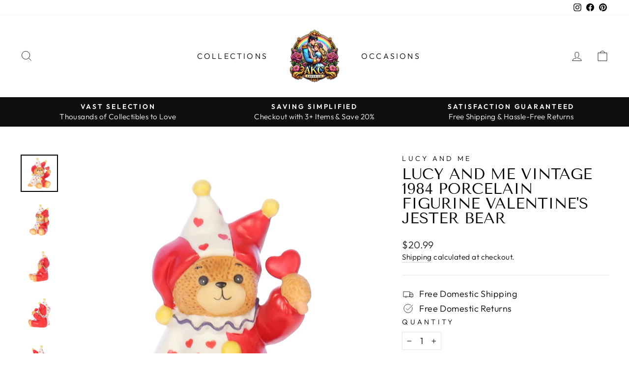

--- FILE ---
content_type: text/javascript; charset=utf-8
request_url: https://akcemporium.com/products/lucy_and_me_valentines_jester_bear_valentines_day_figurine_1984.js
body_size: 673
content:
{"id":6803639402544,"title":"Lucy and Me Vintage 1984 Porcelain Figurine Valentine's Jester Bear","handle":"lucy_and_me_valentines_jester_bear_valentines_day_figurine_1984","description":"\u003cdiv class=\"ml-product-desc-long\"\u003e\n\u003cdiv itemprop=\"description\"\u003eThese cute porcelain bears were designed by artist Lucy Rigg for Enesco from 1979-1998. Lucy began making dough figurines for street fairs in Seattle. She later helped Enesco design the popular Lucy \u0026amp; Me line producing over 1000 figurines, mugs, musicals, bells, jack in boxes, banks, cookie jars, and plush bears.\u003c\/div\u003e\n\u003c\/div\u003e\n\u003cdiv class=\"ml-product-attributes\"\u003e\n\u003cul\u003e\n\u003cli\u003eEnesco Lucy and Me\u003c\/li\u003e\n\u003cli\u003eHeight: 3.5\"\u003c\/li\u003e\n\u003cli\u003eThis figurine does NOT have the original packaging.\u003c\/li\u003e\n\n\u003cli\u003eDesigned by Lucy Rigg\u003c\/li\u003e\n\u003cli\u003eVintage Porcelain Figurine\u003c\/li\u003e\n\u003cli\u003eIndividually Hand Painted\u003c\/li\u003e\n\u003cli\u003eRetired Collection\u003c\/li\u003e\n\u003c\/ul\u003e\n\u003c\/div\u003e","published_at":"2022-02-14T15:24:31-06:00","created_at":"2022-01-14T15:32:01-06:00","vendor":"Lucy and Me","type":"Figurine","tags":["Enesco","Figurine","Lucy and Me","Lucy Rigg","Lucy_And_Me_100","Porcelain","Retired","Vintage"],"price":2099,"price_min":2099,"price_max":2099,"available":false,"price_varies":false,"compare_at_price":null,"compare_at_price_min":0,"compare_at_price_max":0,"compare_at_price_varies":false,"variants":[{"id":39945088565296,"title":"Default Title","option1":"Default Title","option2":null,"option3":null,"sku":"lm_100","requires_shipping":true,"taxable":true,"featured_image":null,"available":false,"name":"Lucy and Me Vintage 1984 Porcelain Figurine Valentine's Jester Bear","public_title":null,"options":["Default Title"],"price":2099,"weight":86,"compare_at_price":null,"inventory_management":"shopify","barcode":null,"requires_selling_plan":false,"selling_plan_allocations":[]}],"images":["\/\/cdn.shopify.com\/s\/files\/1\/0297\/7696\/9776\/products\/Lucy_and_Me_Valentine_s_Jester_Bear_Valentine_s_Day_Figurine_1984_01.jpg?v=1642195921","\/\/cdn.shopify.com\/s\/files\/1\/0297\/7696\/9776\/products\/Lucy_and_Me_Valentine_s_Jester_Bear_Valentine_s_Day_Figurine_1984_02.jpg?v=1642195922","\/\/cdn.shopify.com\/s\/files\/1\/0297\/7696\/9776\/products\/Lucy_and_Me_Valentine_s_Jester_Bear_Valentine_s_Day_Figurine_1984_03.jpg?v=1642195922","\/\/cdn.shopify.com\/s\/files\/1\/0297\/7696\/9776\/products\/Lucy_and_Me_Valentine_s_Jester_Bear_Valentine_s_Day_Figurine_1984_04.jpg?v=1642195922","\/\/cdn.shopify.com\/s\/files\/1\/0297\/7696\/9776\/products\/Lucy_and_Me_Valentine_s_Jester_Bear_Valentine_s_Day_Figurine_1984_05.jpg?v=1642195922","\/\/cdn.shopify.com\/s\/files\/1\/0297\/7696\/9776\/products\/Lucy_and_Me_Valentine_s_Jester_Bear_Valentine_s_Day_Figurine_1984_06.jpg?v=1642195922","\/\/cdn.shopify.com\/s\/files\/1\/0297\/7696\/9776\/products\/Lucy_and_Me_Valentine_s_Jester_Bear_Valentine_s_Day_Figurine_1984_07.jpg?v=1642195922","\/\/cdn.shopify.com\/s\/files\/1\/0297\/7696\/9776\/products\/Lucy_and_Me_Valentine_s_Jester_Bear_Valentine_s_Day_Figurine_1984_08.jpg?v=1642195922"],"featured_image":"\/\/cdn.shopify.com\/s\/files\/1\/0297\/7696\/9776\/products\/Lucy_and_Me_Valentine_s_Jester_Bear_Valentine_s_Day_Figurine_1984_01.jpg?v=1642195921","options":[{"name":"Title","position":1,"values":["Default Title"]}],"url":"\/products\/lucy_and_me_valentines_jester_bear_valentines_day_figurine_1984","media":[{"alt":"Lucy_and_Me_Valentine's_Jester_Bear_Valentine's_Day_Figurine_1984","id":21619907493936,"position":1,"preview_image":{"aspect_ratio":1.0,"height":1575,"width":1575,"src":"https:\/\/cdn.shopify.com\/s\/files\/1\/0297\/7696\/9776\/products\/Lucy_and_Me_Valentine_s_Jester_Bear_Valentine_s_Day_Figurine_1984_01.jpg?v=1642195921"},"aspect_ratio":1.0,"height":1575,"media_type":"image","src":"https:\/\/cdn.shopify.com\/s\/files\/1\/0297\/7696\/9776\/products\/Lucy_and_Me_Valentine_s_Jester_Bear_Valentine_s_Day_Figurine_1984_01.jpg?v=1642195921","width":1575},{"alt":"Lucy_and_Me_Valentine's_Jester_Bear_Valentine's_Day_Figurine_1984","id":21619907526704,"position":2,"preview_image":{"aspect_ratio":1.0,"height":1575,"width":1575,"src":"https:\/\/cdn.shopify.com\/s\/files\/1\/0297\/7696\/9776\/products\/Lucy_and_Me_Valentine_s_Jester_Bear_Valentine_s_Day_Figurine_1984_02.jpg?v=1642195922"},"aspect_ratio":1.0,"height":1575,"media_type":"image","src":"https:\/\/cdn.shopify.com\/s\/files\/1\/0297\/7696\/9776\/products\/Lucy_and_Me_Valentine_s_Jester_Bear_Valentine_s_Day_Figurine_1984_02.jpg?v=1642195922","width":1575},{"alt":"Lucy_and_Me_Valentine's_Jester_Bear_Valentine's_Day_Figurine_1984","id":21619907559472,"position":3,"preview_image":{"aspect_ratio":1.0,"height":1575,"width":1575,"src":"https:\/\/cdn.shopify.com\/s\/files\/1\/0297\/7696\/9776\/products\/Lucy_and_Me_Valentine_s_Jester_Bear_Valentine_s_Day_Figurine_1984_03.jpg?v=1642195922"},"aspect_ratio":1.0,"height":1575,"media_type":"image","src":"https:\/\/cdn.shopify.com\/s\/files\/1\/0297\/7696\/9776\/products\/Lucy_and_Me_Valentine_s_Jester_Bear_Valentine_s_Day_Figurine_1984_03.jpg?v=1642195922","width":1575},{"alt":"Lucy_and_Me_Valentine's_Jester_Bear_Valentine's_Day_Figurine_1984","id":21619907592240,"position":4,"preview_image":{"aspect_ratio":1.0,"height":1575,"width":1575,"src":"https:\/\/cdn.shopify.com\/s\/files\/1\/0297\/7696\/9776\/products\/Lucy_and_Me_Valentine_s_Jester_Bear_Valentine_s_Day_Figurine_1984_04.jpg?v=1642195922"},"aspect_ratio":1.0,"height":1575,"media_type":"image","src":"https:\/\/cdn.shopify.com\/s\/files\/1\/0297\/7696\/9776\/products\/Lucy_and_Me_Valentine_s_Jester_Bear_Valentine_s_Day_Figurine_1984_04.jpg?v=1642195922","width":1575},{"alt":"Lucy_and_Me_Valentine's_Jester_Bear_Valentine's_Day_Figurine_1984","id":21619907625008,"position":5,"preview_image":{"aspect_ratio":1.0,"height":1575,"width":1575,"src":"https:\/\/cdn.shopify.com\/s\/files\/1\/0297\/7696\/9776\/products\/Lucy_and_Me_Valentine_s_Jester_Bear_Valentine_s_Day_Figurine_1984_05.jpg?v=1642195922"},"aspect_ratio":1.0,"height":1575,"media_type":"image","src":"https:\/\/cdn.shopify.com\/s\/files\/1\/0297\/7696\/9776\/products\/Lucy_and_Me_Valentine_s_Jester_Bear_Valentine_s_Day_Figurine_1984_05.jpg?v=1642195922","width":1575},{"alt":"Lucy_and_Me_Valentine's_Jester_Bear_Valentine's_Day_Figurine_1984","id":21619907657776,"position":6,"preview_image":{"aspect_ratio":1.0,"height":1575,"width":1575,"src":"https:\/\/cdn.shopify.com\/s\/files\/1\/0297\/7696\/9776\/products\/Lucy_and_Me_Valentine_s_Jester_Bear_Valentine_s_Day_Figurine_1984_06.jpg?v=1642195922"},"aspect_ratio":1.0,"height":1575,"media_type":"image","src":"https:\/\/cdn.shopify.com\/s\/files\/1\/0297\/7696\/9776\/products\/Lucy_and_Me_Valentine_s_Jester_Bear_Valentine_s_Day_Figurine_1984_06.jpg?v=1642195922","width":1575},{"alt":"Lucy_and_Me_Valentine's_Jester_Bear_Valentine's_Day_Figurine_1984","id":21619907690544,"position":7,"preview_image":{"aspect_ratio":1.0,"height":1575,"width":1575,"src":"https:\/\/cdn.shopify.com\/s\/files\/1\/0297\/7696\/9776\/products\/Lucy_and_Me_Valentine_s_Jester_Bear_Valentine_s_Day_Figurine_1984_07.jpg?v=1642195922"},"aspect_ratio":1.0,"height":1575,"media_type":"image","src":"https:\/\/cdn.shopify.com\/s\/files\/1\/0297\/7696\/9776\/products\/Lucy_and_Me_Valentine_s_Jester_Bear_Valentine_s_Day_Figurine_1984_07.jpg?v=1642195922","width":1575},{"alt":"Lucy_and_Me_Valentine's_Jester_Bear_Valentine's_Day_Figurine_1984","id":21619907723312,"position":8,"preview_image":{"aspect_ratio":1.0,"height":1575,"width":1575,"src":"https:\/\/cdn.shopify.com\/s\/files\/1\/0297\/7696\/9776\/products\/Lucy_and_Me_Valentine_s_Jester_Bear_Valentine_s_Day_Figurine_1984_08.jpg?v=1642195922"},"aspect_ratio":1.0,"height":1575,"media_type":"image","src":"https:\/\/cdn.shopify.com\/s\/files\/1\/0297\/7696\/9776\/products\/Lucy_and_Me_Valentine_s_Jester_Bear_Valentine_s_Day_Figurine_1984_08.jpg?v=1642195922","width":1575}],"requires_selling_plan":false,"selling_plan_groups":[]}